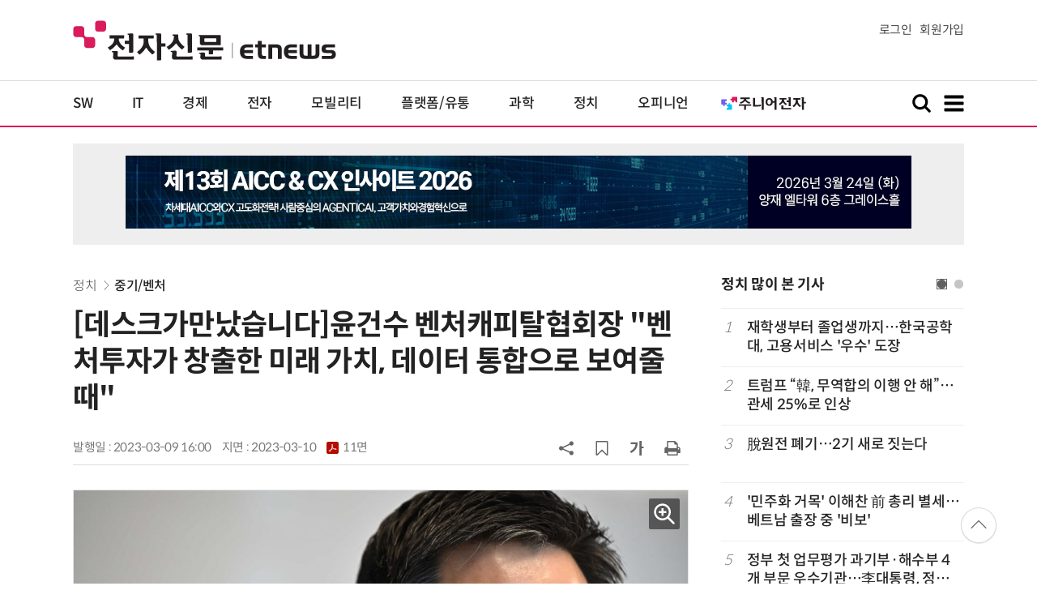

--- FILE ---
content_type: text/html; charset=UTF-8
request_url: https://www.etnews.com/20230309000124
body_size: 67539
content:
<!DOCTYPE html>
<html lang="ko">
<head>
	<meta http-equiv="Content-Type" content="text/html; charset=UTF-8" />
	<meta name="viewport" content="width=device-width">
    <title>[데스크가만났습니다]윤건수 벤처캐피탈협회장 "벤처투자가 창출한 미래 가치, 데이터 통합으로 보여줄때" - 전자신문</title>
	<link rel="canonical" href="https://www.etnews.com/20230309000124" />
	<link rel="alternate" media="only screen and (max-width: 640px)"  href="https://m.etnews.com/20230309000124">
	<meta http-equiv="Expires" content="-1">
    <meta http-equiv="Pragma" content="no-cache">
    <meta http-equiv="Cache-Control" content="no-cache">
    <meta http-equiv="X-UA-Compatible" content="IE=edge">
	<!--[if IE]><meta http-equiv='X-UA-Compatible' content='IE=edge,chrome=1'><![endif]-->
    <meta name="robots" content="all">
    <meta name="author" content="www.etnews.com">
    <meta name="copyright" content="Copyright &copy; Electronic Times Internet. All Right Reserved.">
    <meta name="keywords" content="전자신문,전자신문인터넷,Etnews,Etnews.com,뉴스,News,속보,방송,연예,통신,SW,바이오,소재,부품,과학,전자,자동차,경제,금융,산업,정책,글로벌,리포트,동영상,경제,금융,기업,모태펀드,바이오,벤처,벤처 캐피털,정부,코스닥,코스피">
    <meta property="fb:app_id" content="1425291491111655">
	<meta name="format-detection" content="telephone=no">
	    <meta property="og:type" content="article" />
    <meta property="og:site_name" content="미래를 보는 창 - 전자신문">
    <meta property="og:url" content="https://www.etnews.com/20230309000124?SNS=00002">
    <meta property="og:image" content="https://img.etnews.com/photonews/2303/1628987_20230309121417_233_0001.jpg" />
	<meta property="og:image:width" content="1000">
    <meta property="og:image:height" content="653">
    <meta property="og:title" content="[데스크가만났습니다]윤건수 벤처캐피탈협회장 &quot;벤처투자가 창출한 미래 가치, 데이터 통합으로 보여줄때&quot;">
    <meta property="og:description" content="“모태펀드와 벤처투자업계가 투자한 기업의 성장이 어느 정도인지, 고용 창출 효과는 또 얼마나 큰 것인지를 한 눈에 확인할 수 있는 데이터부터 확보할 계획입니다. 데이터를 바탕으로 모험투자시장이 얼마나 큰...">
    <meta property="og:category" content="etc">
    <meta property="dable:image" content="https://img.etnews.com/photonews/2303/1628987_20230309121417_233i.jpg">
	<meta property="dable:item_id" content="20230309000124">
	<meta property="dable:author" content="류근일 기자">
    <meta name="twitter:card" content="summary_large_image">
    <meta name="twitter:url" content="https://www.etnews.com/20230309000124?SNS=00001">
    <meta name="twitter:site" content="@imetnews">
    <meta name="twitter:image:src" content="https://img.etnews.com/photonews/2303/1628987_20230309121417_233_0001.jpg">
    <meta name="twitter:title" content="[데스크가만났습니다]윤건수 벤처캐피탈협회장 &quot;벤처투자가 창출한 미래 가치, 데이터 통합으로 보여줄때&quot;">
    <meta name="twitter:domain" content="etnews.com">
    <meta name="twitter:description" content="“모태펀드와 벤처투자업계가 투자한 기업의 성장이 어느 정도인지, 고용 창출 효과는 또 얼마나 큰 것인지를 한 눈에 확인할 수 있는 데이터부터 확보할 계획입니다. 데이터를 바탕으로 모험투자시장이 얼마나 큰...">
    <meta name="url" content="https://www.etnews.com/20230309000124">
    <meta name="title" content="[데스크가만났습니다]윤건수 벤처캐피탈협회장 &quot;벤처투자가 창출한 미래 가치, 데이터 통합으로 보여줄때&quot;">
    <meta name="description" content="“모태펀드와 벤처투자업계가 투자한 기업의 성장이 어느 정도인지, 고용 창출 효과는 또 얼마나 큰 것인지를 한 눈에 확인할 수 있는 데이터부터 확보할 계획입니다. 데이터를 바탕으로 모험투자시장이 얼마나 큰...">
    <meta name="news_keywords" content="경제,금융,기업,모태펀드,바이오,벤처,벤처 캐피털,정부,코스닥,코스피">
    <meta name="DC.date.issued" content="2023-03-09">
	<!-- aicon  추가-->
	<meta content="20230309000124" property="aicon:item_id">
    <meta property="aicon:image" content="https://img.etnews.com/photonews/2303/1628987_20230309121417_233i.jpg">
	<!-- 아이템 작성자(기자명) (필수) -->
	<meta content="류근일" property="aicon:author">
	<!-- 아이템 카테고리 -->
	<meta content="정치" property="article:section"> <!-- 메인 카테고리 (필수) -->
	<!-- 아이템 작성일(ISO 8601) (필수) -->
	<meta content="2023-03-09T16:00:00+09:00" property="article:published_time"> <!-- 예(한국시간 오후 1:20) -->
	<script>var ART_CODE = "20230309000124";</script>
	<!-- Google Tag Manager -->
	<script id="et_tm_head">(function(w,d,s,l,i){w[l]=w[l]||[];w[l].push({'gtm.start':
	new Date().getTime(),event:'gtm.js'});var f=d.getElementsByTagName(s)[0],
	j=d.createElement(s),dl=l!='dataLayer'?'&l='+l:'';j.async=true;j.src=
	'https://www.googletagmanager.com/gtm.js?id='+i+dl;f.parentNode.insertBefore(j,f);
	})(window,document,'script','dataLayer','GTM-P8B2ZWL');</script>
	<!-- End Google Tag Manager -->
    <link rel="shortcut icon" href="https://img.etnews.com/2019/mobile_et/images/favicon.png" />
    <link rel="alternate" type="application/rss+xml" title="etnews.com [RSS]" href="http://rss.etnews.com/" />
	<link rel="stylesheet" type="text/css" href="https://img.etnews.com/2024/etnews/css/common.css?1769669695">
    <link rel="stylesheet" type="text/css" href="https://img.etnews.com/2024/etnews/css/view.css?1769669695"/>
    <link rel="stylesheet" type="text/css" href="https://img.etnews.com/2022/etnews/css/slick.css?1769669695"/>
	<script type="text/javascript"> var submenu_code = "";</script>
	<script type="text/javascript" src="https://img.etnews.com/2022/etnews/js/jquery-3.6.0.min.js"></script>
	<script type="text/javascript" src="https://www.etnews.com/static/js/common.js?1769669695" defer="" charset="utf-8"></script>
	<!--[if lt IE 9]>
	<script src="https://img.etnews.com/2016/etnews/js/html5shiv.js"></script>
	<![endif]-->
    <script type="text/javascript" src="https://img.etnews.com/2022/etnews/js/jquery.cookie.js"></script>
	<script type="text/javascript" src="/static/js/article.js?t=1769669695"></script>
	<script type="text/javascript" src="https://img.etnews.com/2022/etnews/js/slick.min.js"></script>
	<script type="text/javascript" src="https://compass.adop.cc/assets/js/adop/adopJ.js?v=14"></script>
	<script type="text/javascript">articleCount('20230309000124', '', '');</script>
	<script type="text/javascript">articleCount2('20230309000124', '', '', '18.222.92.176', 'Mozilla/5.0 (Macintosh; Intel Mac OS X 10_15_7) AppleWebKit/537.36 (KHTML, like Gecko) Chrome/131.0.0.0 Safari/537.36; ClaudeBot/1.0; +claudebot@anthropic.com)', '%2F20230309000124');</script>
	<script type="text/javascript"> $(function(){ getRelated('20230309000124'); }); </script>
	<script type="text/javascript" src="//send.mci1.co.kr/delivery/js/31681456/23055687568" async></script>
	<script type="text/javascript">
		document.querySelector('meta[name=referrer]');
	</script>
	<!-- Dable 스크립트 시작 / 문의 media@dable.io -->
	<script>
	(function(d,a,b,l,e,_) { d[b]=d[b]||function(){(d[b].q=d[b].q||[]).push(arguments)};e=a.createElement(l); e.async=1;e.charset='utf-8';e.src='//static.dable.io/dist/plugin.min.js'; _=a.getElementsByTagName(l)[0];_.parentNode.insertBefore(e,_); })(window,document,'dable','script'); dable('setService', 'etnews.com'); dable('sendLogOnce'); 
	</script>
	<!-- Dable 스크립트 종료 / 문의 media@dable.io -->

</head>
<body>
	<!-- Google Tag Manager (noscript) -->
	<noscript><iframe id="et_tm_body" src="https://www.googletagmanager.com/ns.html?id=GTM-P8B2ZWL" height="0" width="0" style="display:none;visibility:hidden"></iframe></noscript>
	<!-- End Google Tag Manager (noscript) -->
	<!-- 동영상ad -->
	<script src="//ad.doorigo.co.kr/cgi-bin/PelicanC.dll?impr?pageid=0Hvd&out=copy"></script>
  <!-- 헤더 부분 : 시작 -->
	<header>
      <div class="nav_head">
        <div class="wrap">
          <h1 class="logo"><a href="https://www.etnews.com" title="전자신문"><img src="https://img.etnews.com/2024/etnews/images/logo_etnews.svg"></a></h1>
          <div class="nav_member">
            <a href="https://member.etnews.com/member/login.html?return_url=https://www.etnews.com">로그인</a><a href="https://member.etnews.com/member/join_index.html">회원가입</a>
          </div>
        </div>
      </div>
			
      <nav>
        <div class="wrap">
          <h1 class="logo_scroll"><a href="https://www.etnews.com" title="전자신문"><img src="https://img.etnews.com/2024/etnews/images/logo_et.svg"></a></h1>
		  <div class="nav_article_title" id="scroll_title"></div>
          <ul class="nav" id="scroll_nav">
            <li><a href="https://www.etnews.com/news/section.html?id1=04">SW</a></li>
            <li><a href="https://www.etnews.com/news/section.html?id1=03">IT</a></li>
            <li><a href="https://www.etnews.com/news/section.html?id1=02">경제</a></li>
            <li><a href="https://www.etnews.com/news/section.html?id1=06">전자</a></li>
            <li><a href="https://www.etnews.com/news/section.html?id1=17">모빌리티</a></li>
            <li><a href="https://www.etnews.com/news/section.html?id1=60">플랫폼/유통</a></li>
   		    <li><a href="https://www.etnews.com/news/section.html?id1=20">과학</a></li>
            <li><a href="https://www.etnews.com/news/section.html?id1=22">정치</a></li>
            <li><a href="https://www.etnews.com/news/opinion.html">오피니언</a></li>
			<li class="outlink"><a href="https://jr.etnews.com/" target="_blank"><img src="https://img.etnews.com/2024/junior/images/logo_jr_menu.svg"></a></li>
          </ul>
          <div class="search_and_fullmenu">
            <div class="fullmenu_button">
              <a href="javascript:void(0)" class="search_show" id="search_show">
                <img class="search_btn search_show" src="https://img.etnews.com/2024/etnews/images/search.svg" alt="검색창 열기">
              </a>
              <a href="javascript:void(0)" class="search_hide" id="search_hide">
                <img class="close_btn2 search_hide" src="https://img.etnews.com/2024/etnews/images/remove.svg" alt="전체 메뉴 닫기">
              </a>
            </div>

            <div class="fullmenu_button">
              <a href="javascript:void(0)" class="menu_show" id="menu_show">
                <img class="fullmenu_btn menu_show" src="https://img.etnews.com/2024/etnews/images/reorder.svg" alt="전체 메뉴 열기">
              </a>
              <a href="javascript:void(0)" class="menu_hide" id="menu_hide">
                <img class="close_btn menu_hide" src="https://img.etnews.com/2024/etnews/images/remove.svg" alt="전체 메뉴 닫기">
              </a>
            </div>

          </div>
        </div>
      </nav>

      <!-- 검색박스 -->
      <section class="search_wrap">
        <div class="searchbox">
          <form action="https://search.etnews.com/etnews/search.html" method="get">
            <input type="search" required="" class="searchbox-input" name="kwd" id="search_kwd" placeholder="검색어를 입력하세요">
            <input type="submit" value="" class="searchbox-submit">
          </form>
        </div>
      </section>
      <!-- //검색박스 -->

      <!-- 전체메뉴박스 -->
      <section class="fullmenu_wrap">
        <nav class="fullmenu_nav">
          <div class="fullmenu">
			<ul>
				<li class="title"><a href="https://news.etnews.com" target="_blank">뉴스</a></li>
			    <li><a href="https://www.etnews.com/news/section.html">속보</a></li>
			    <li><a href="https://www.etnews.com/news/section.html?id1=04">SW</a></li>
			    <li><a href="https://www.etnews.com/news/section.html?id1=03">IT</a></li>
			    <li><a href="https://www.etnews.com/news/section.html?id1=02">경제</a></li>
			    <li><a href="https://www.etnews.com/news/section.html?id1=06">전자</a></li>
			    <li><a href="https://www.etnews.com/news/section.html?id1=17">모빌리티</a></li>
			    <li><a href="https://www.etnews.com/news/section.html?id1=60">플랫폼/유통</a></li>
			    <li><a href="https://www.etnews.com/news/section.html?id1=20">과학</a></li>
			</ul>
			<ul>
				<li class="title">&nbsp;</li>
			    <li><a href="https://www.etnews.com/news/section.html?id1=22">정치</a></li>
			    <li><a href="https://www.etnews.com/news/opinion.html">오피니언</a></li>
			    <li><a href="https://www.etnews.com/news/section.html?id1=12">국제</a></li>
			    <li><a href="https://www.etnews.com/news/section.html?id1=25">전국</a></li>
			    <li><a href="https://www.etnews.com/news/section.html?id1=15">스포츠</a></li>
			    <li><a href="https://www.etnews.com/news/series.html?id=1">특집</a></li>
			    <li><a href="https://www.etnews.com/news/series.html?id=3">연재</a></li>
			</ul>
			<ul>
				<li class="title">라이프</li>
				<li><a href="https://www.etnews.com/news/section.html?id1=09&id2=091">연예</a></li>
				<li><a href="https://www.etnews.com/news/section.html?id1=09&id2=996">포토</a></li>
				<li><a href="https://www.etnews.com/news/section.html?id1=09&id2=096">공연전시</a></li>
				<li><a href="https://www.etnews.com/news/section.html?id1=09&id2=992">생활문화</a></li>
				<li><a href="https://www.etnews.com/news/section.html?id1=09&id2=093">여행/레저</a></li>
			</ul>
			<ul>
				<li class="title">비주얼IT</li>
				<li><a href="https://www.etnews.com/news/issue_analysis.html">이슈플러스</a></li>
				<li><a href="https://www.etnews.com/news/aistudio.html">AI 스튜디오</a></li>
				<li><a href="https://www.etnews.com/news/etstudio.html">Hot 영상</a></li>
				<li><a href="https://www.etnews.com/news/photonews.html">뷰포인트</a></li>
				<li><a href="https://www.etnews.com/stats/list_stats.html">인포그래픽</a></li>
			</ul>
			<ul>
				<li class="title">부가서비스</li>
				<li><a href="https://conference.etnews.com/" target="_blank">Conference</a></li>
				<li><a href="https://www.allshowtv.com/" target="_blank">allshowTV</a></li>
				<li><a href="https://www.etnews.com/ict" target="_blank">시사용어</a></li>
				<li><a href="https://pdf.etnews.com/" target="_blank">PDF서비스</a></li>
			</ul>
			<ul class="scrap_menu_ul">
				<li class="title">서비스안내</li>
				<li><a href="https://info.etnews.com/sub_2_1.html" target="_blank" title="새창으로">신문구독신청</a></li>
				<li><a href="https://info.etnews.com/sub_2_2.html">콘텐츠구매</a></li>
				<li><a href="http://leadersedition.etnews.com/intro/info.aspx" target="_blank" title="새창으로">초판서비스</a></li>
				<li class="title">회원서비스</li>
				<li><a href="https://www.etnews.com/pages/bookmark.html" title="내 스크랩으로 이동">내 스크랩</a></li>
			</ul>
			<ul>
				<li class="title">이용안내</li>
			    <li><a href="https://info.etnews.com/sub_3_1_1.html" target="_blank">지면광고안내</a></li>
			    <li><a href="https://info.etnews.com/sub_3_2.html" target="_blank">행사문의</a></li>
			    <li><a href="https://info.etnews.com/sub_3_3.html" target="_blank">통합마케팅 상품 안내</a></li>
			    <li><a href="https://info.etnews.com/sub_3_4.html" target="_blank">이용약관</a></li>
			    <li><a href="https://info.etnews.com/sub_3_5.html" target="_blank">개인정보취급방침</a></li>
			    <li><a href="https://info.etnews.com/sub_3_6.html" target="_blank">고충처리</a></li>
			</ul>
			<ul>
				<li class="title">회사소개</li>
			    <li><a href="https://info.etnews.com/sub_1_1_1.html" target="_blank">전자신문</a></li>
			    <li><a href="https://info.etnews.com/sub_1_2.html" target="_blank">전자신문인터넷</a></li>
			    <li><a href="https://info.etnews.com/sub_1_3_2.html" target="_blank">연혁</a></li>
			    <li><a href="https://info.etnews.com/sub_1_4.html" target="_blank">CI소개</a></li>
			    <li><a href="https://info.etnews.com/sub_1_5.html" target="_blank">회사위치</a></li>
			</ul>          </div>
        </nav>
      </section>
       <!-- //전체메뉴박스 -->
	  <div class="progress-container">
		<div class="progress-bar" id="pageBar"></div>
	  </div>
    </header>
  <!-- 헤더 부분 : 끝 -->
  <!-- 여기부터 콘텐츠 부분 1213-->
	<div class="ad_article_top_full">
			<iframe width="970" height="90" src="https://www.etnews.com/tools/refresh_script.html?duration=30&src=%2F%2Fyellow.contentsfeed.com%2FRealMedia%2Fads%2Fadstream_jx.ads%2Fetnews.com%2Fdetail%40Top1" scrolling="no"></iframe>
	</div>
  <main>
    <div class="wrap flex">

      <!-- col_left -->
      <div class="col_left">
        <article itemtype="http://schema.org/Article">
          <div class="article_header" >
            <div class="breadcrumb">
              <a href="/news/section.html?id1=22">정치</a>		              <a href="/news/section.html?id1=22&id2=069">중기/벤처</a>					</div>
            <h2 id="article_title_h2" itemtype="headline">[데스크가만났습니다]윤건수 벤처캐피탈협회장 "벤처투자가 창출한 미래 가치, 데이터 통합으로 보여줄때"</h2>
            <div class="timewrap">
              <div class="time">
                <time>발행일 : 2023-03-09 16:00</time>
				<time>지면 : <a href="https://pdf.etnews.com/pdf_today.html?ymd=20230310#p11" title="2023-03-10자 PDF 보기" target="_blank">2023-03-10 <span>11면</span></a></time>
              </div>
              <!-- acc_nav -->
              <div class="acc_nav">
                <div class="acc_nav_btn btn_sns">
                  <img src="https://img.etnews.com/2024/etnews/images/share.svg">
                </div>

                <!-- dropdown::SNS -->
                <div class="dropdown" id="bt_share_sns">
                  <strong>공유하기</strong>
				  <button class="dropdown_close"><img src="https://img.etnews.com/2024/etnews/images/remove_thin.svg"></button>
				  <a href="javascript:void(0);" onclick="window.open('https://www.facebook.com/sharer.php?u=https%3A%2F%2Fwww.etnews.com%2F20230309000124%3FSNS%3D00002','fbwin','width=1000,height=500'); return false;" title="페이스북 공유하기">
                    <span><img src="https://img.etnews.com/2024/etnews/images/sns_facebook.svg"></span>
                    <p>페이스북</p>
                  </a>
                  <a href="https://www.etnews.com/tools/redirect_sns.html?p=twitter&pos=2&url=https%3A%2F%2Fwww.etnews.com%2F20230309000124%3FSNS%3D00001&text=%5B%EB%8D%B0%EC%8A%A4%ED%81%AC%EA%B0%80%EB%A7%8C%EB%82%AC%EC%8A%B5%EB%8B%88%EB%8B%A4%5D%EC%9C%A4%EA%B1%B4%EC%88%98+%EB%B2%A4%EC%B2%98%EC%BA%90%ED%94%BC%ED%83%88%ED%98%91%ED%9A%8C%EC%9E%A5+%22%EB%B2%A4%EC%B2%98%ED%88%AC%EC%9E%90%EA%B0%80+%EC%B0%BD%EC%B6%9C%ED%95%9C+%EB%AF%B8%EB%9E%98+%EA%B0%80%EC%B9%98%2C+%EB%8D%B0%EC%9D%B4%ED%84%B0+%ED%86%B5%ED%95%A9%EC%9C%BC%EB%A1%9C+%EB%B3%B4%EC%97%AC%EC%A4%84%EB%95%8C%22"  title="X 공유하기" class="share_twitter" target="_blank">
                    <span><img src="https://img.etnews.com/2024/etnews/images/sns_x.svg"></span>
                    <p>X(트위터)</p>
                  </a>
                  <a href="javascript:void(0);" onclick="login_chk('https://www.etnews.com/20230309000124')" title="메일 보내기">
                    <span><img src="https://img.etnews.com/2024/etnews/images/sns_email.svg"></span>
                    <p>메일</p>
                  </a>
                  <a href="javascript:void(0);" title="URL 복사하기" id="btn_url_copy">
                    <span><img src="https://img.etnews.com/2024/etnews/images/sns_url.svg"></span>
                    <p>URL 복사</p>
                  </a>
				  <input type="hidden" name="copy_article_url" id="cp_url" value="https://www.etnews.com/20230309000124">
                </div>
                 <!-- //dropdown::SNS -->

                <div class="acc_nav_btn"><button class="btn_bookmark" data-id="20230309000124" title="스크랩"><img src="https://img.etnews.com/2024/etnews/images/bookmark.svg"></button></div>
                <div class="acc_nav_btn btn_ga">
                  <img src="https://img.etnews.com/2024/etnews/images/ga.svg">
                </div>
                 <!-- dropdown::글자크기 -->
                <div class="dropdown" id="bt_font_size">
                  <strong>글자크기 설정</strong>
				  <button class="dropdown_close"><img src="https://img.etnews.com/2024/etnews/images/remove_thin.svg"></button>
                  <a href="javascript:void(0);" onclick="changeFontSize('dec'); return false;" title="글자 작게" class="fs_small">
                    <span>가</span>
                    <p>작게</p>
                  </a>
				  <a href="javascript:void(0);" onclick="changeFontSize('default'); return false;" title="글자 보통" class="fs_default">
				    <span>가</span>
				    <p>보통</p>
				  </a>
                  <a href="javascript:void(0);" onclick="changeFontSize('inc'); return false;" title="글자 크게" class="fs_big">
                    <span>가</span>
                    <p>크게</p>
                  </a>
                </div>
                <!-- //dropdown::글자크기 -->

                <div class="acc_nav_btn"><a href="javascript:void(0);" onclick="print()" title="인쇄하기" class="news_print"><img src="https://img.etnews.com/2024/etnews/images/print.svg"></a></div>
              </div>
              <!-- //acc_nav -->
            </div>
          </div>

          <div class="article_body " itemprop="articleBody" id="articleBody">
<figure class="article_image"><a href="/tools/image_popup.html?v=[base64]" border="0" target="_blank" alt="새창 이미지확대보기"><img  src="https://img.etnews.com/photonews/2303/1628987_20230309121417_233_0001.jpg" alt="[데스크가만났습니다]윤건수 벤처캐피탈협회장 &quot;벤처투자가 창출한 미래 가치, 데이터 통합으로 보여줄때&quot;" style="cursor:pointer;" itemprop="image" /></a></figure>
<p>“모태펀드와 벤처투자업계가 투자한 기업의 성장이 어느 정도인지, 고용 창출 효과는 또 얼마나 큰 것인지를 한 눈에 확인할 수 있는 데이터부터 확보할 계획입니다. 데이터를 바탕으로 모험투자시장이 얼마나 큰 성과를 내는지 보여준다면, 모태펀드는 물론 민간 주도 벤처생태계도 자연스럽게 따라오게 될 것입니다.”<br />
<br />
윤건수 신임 벤처캐피탈협회장은 최근 벤처투자시장의 조정국면에 대해 거품이 걷히고 기업가치가 제자리를 찾아가는 상황이라고 진단하며 데이터 통합 필요성을 시종 강조했다. 벤처투자 혹한기·냉각기라는 표현이 나올 만큼 투자심리가 얼어붙은 지금이 정부와 모태펀드가 나서야 할 시기라고 역설했다. 그가 데이터 확보를 핵심 과제로 내건 이유도 벤처투자가 국가 경제에 기여하는 가치를 모두에게 알려, 더 많은 자금이 벤처투자시장으로 유입되도록 하기 위해서다.<br />
<br />
윤 회장은 조정기로 여겨지는 현 상황이 오히려 복수의결권 도입, 회수시장 재편 등 벤처투자업계 숙원 과제를 해결할 적기라면서 장기적으로 민간이 벤처투자 생태계를 주도할 수 있는 토대를 쌓아야 한다고 강조했다. 벤처캐피탈협회에서 벤처투자협회로 협회 명칭 변경을 추진하는 것 역시 민간 주도 생태계 조성은 물론 저변까지 넓히겠다는 윤 회장의 포부다.
</p>
<figure class="article_image"><a href="/tools/image_popup.html?v=[base64]" border="0" target="_blank" alt="새창 이미지확대보기"><img  src="https://img.etnews.com/photonews/2303/1628987_20230309121417_233_0002.jpg" alt="[데스크가만났습니다]윤건수 벤처캐피탈협회장 &quot;벤처투자가 창출한 미래 가치, 데이터 통합으로 보여줄때&quot;" style="cursor:pointer;" itemprop="image" /></a></figure>
<p>대담=권건호 벤처바이오부장
</p>
<figure class="article_image"><a href="/tools/image_popup.html?v=[base64]" border="0" target="_blank" alt="새창 이미지확대보기"><img  src="https://img.etnews.com/photonews/2303/1628987_20230309121417_233_0003.jpg" alt="[데스크가만났습니다]윤건수 벤처캐피탈협회장 &quot;벤처투자가 창출한 미래 가치, 데이터 통합으로 보여줄때&quot;" style="cursor:pointer;" itemprop="image" /></a></figure>
<p>-협회 설립 이래 처음으로 선거를 거쳐 취임했다. 소감은.<br />
<br />
▲처음으로 경쟁이 이뤄진 셈이다. 이제는 왕조 시대가 끝나고 민주 공화정 시대가 됐다고 본다. 왕조 시대에는 누군가 불만이 있어도 무마할 수 있지만, 민주정에서는 그렇지 않다. 자연스레 불만이 나오고 그 불만을 해결하는 것이 중요하다. 선거 과정에서 있었던 이견을 봉합하고 업계가 하나의 목소리를 낼 수 있도록 화합하는데 집중할 계획이다.<br />
<br />
-협회 위상이 높아진 결과로 본다. 지난해 확실히 시장 분위기가 좋았다. 하지만 올해는 혹한기, 냉각기라는 표현까지 나온다. 현상을 진단해본다면.<br />
<br />
▲2021년이 가장 투자가 많았던 해다. 글로벌 시장은 물론 한국 시장도 마찬가지다. 벤처투자 시장이 통상 연평균 4% 안팎으로 성장하는데 2021년은 유독 성장폭이 컸다. 한 해 동안 90% 이상 투자가 늘었다. 전년 대비 2배 가까이 투자가 늘어난 셈이다.<br />
<br />
돈이 두 배로 늘었으면 투자받는 기업 수도 두 배 가까이 늘어나야 하는 것이 정상이다. 하지만 정작 투자 기업 수를 보면 전년도와 큰 차이가 없다. 늘어난 돈이 전부 상위 단계에 있는 기업으로 들어갔다고 보면 된다.<br />
<br />
이 과정에서 기업가치도 덩달아 올라갔다. 유동성에 힘입어 기업가치가 커진 것이다. 일부 상위 기업으로 두 배가 넘는 돈이 몰리니 기업가치는 두 배가 아니라 3~4배로 커졌다. 원래 체급보다 더 커진 셈이다. 우리나라뿐만 아니라 세계적으로 마찬가지 상황이 벌어졌다.<br />
<br />
그러다 지난해 6월 이후부터 유동성이 감소하는 중이다. 올해 1월과 지난해 1월 비교하면 전년 대비 신규 투자가 80% 넘게 줄었다. 실제 우리가 알고 있는 상장을 앞둔 유니콘 기업을 보면 이 과정에서 몸값이 전부 4분의 1토막, 3분의 1토막 났다. 거품이 빠지는 상황이다. 이제야 기업가치가 제자리를 찾아왔다고 볼 수 있다.<br />
<br />
-혹한기는 그럼 끝났다고 봐야하나<br />
<br />
▲그동안 기업가치가 많이 빠졌으니 선뜻 투자를 할 수 있는 가격이 됐느냐라고 묻는다면 '아직'이라고 본다.<br />
<br />
모험투자는 금리가 중요하다. 모태펀드 평균 수익률이 8% 수준이다. 그런데 요즘 투자상품을 보면 리스크(위험)가 없으면서도 7~8% 수준 수익률을 얻을 수 있는 상품이 꽤 많다. 이런 상황에서 굳이 위험을 감수해가며 모험투자를 할 이유가 많지 않다.<br />
<br />
과거에는 제로 금리 수준이었으니 8% 수익이라면 수익이 전부 마진으로 돌아왔다. 그런데 이제는 금리가 6%라고 하면 8% 수익에서 남는 건 얼마 없다. 금리는 결국 자금조달 비용인데 이 부분을 투자자들이 어떻게 할 수 없다. 결국 투자자는 더 싼 가격으로 투자해야지만 수익을 낼 수 있다. 거품이 빠지면서 기업가치 2000억원대 기업이 500억원 수준으로 떨어졌어도 금리가 올랐으니 500억원보다 더 싼 가격에 투자해야지만 수익을 낼 수 있게 됐다.<br />
<br />
현재는 계속되는 금리 인상과 과잉 유동성이 줄어드는 과정이 겹쳐 있다. 이렇다 보니 아직도 시장에서는 기업가치가 조금 더 떨어질 때까지 기다리는 상황이라고 봐야할 것이다.
</p>
<figure class="article_image"><a href="/tools/image_popup.html?v=[base64]" border="0" target="_blank" alt="새창 이미지확대보기"><img  src="https://img.etnews.com/photonews/2303/1628987_20230309121417_233_0006.jpg" alt="[데스크가만났습니다]윤건수 벤처캐피탈협회장 &quot;벤처투자가 창출한 미래 가치, 데이터 통합으로 보여줄때&quot;" style="cursor:pointer;" itemprop="image" /></a></figure>
<p>-바이오 섹터는 특히 거품이 먼저 꺼지기 시작했다. 그러니 이제는 바이오투자 다시 각광받을 수 있지 않겠냐는 기대도 나오는데.<br />
<br />
▲국내 바이오기업은 확실히 지금 여러 도전을 받고 있다고 보고 있다. 벌써 바이오 특례상장제도가 10년이 넘었다. 10여년간 많은 바이오기업이 코스닥에 상장했다. 우리나라 바이오 산업이 엄청나게 커진 효과를 거뒀다. 분명히 10여년간 산업 자체는 커졌는데, 성과 측면에서는 다소 아쉽다.<br />
<br />
기업을 보는 눈 자체가 10여년간 많이 달라졌다. 과거 우리 바이오가 골목대장 수준이라면 이제는 해외 시장과 비교할 만큼 성장했다. 하지만 아직 글로벌 시장에서 국내 바이오 기업이 큰 성과를 낸 사례가 많지 않다.<br />
<br />
이제는 우리 바이오산업도 글로벌 수준에 발맞춰 가게 된 만큼 더 큰 성과를 내야 큰 투자가 이뤄질 수 있다. 투자자 눈높이도 덩달아 높아진 셈이다. 바이오 기업 실력이 더 올라와야 한다.<br />
<br />
글로벌 단계에 접어들기 위해서는 연구개발(R&D) 비용이 더 들어갈 수밖에 없다. 막대한 자금이 필요하다. 대주주 입장에서도 막대한 자금이 필요한데 투자가 쉽지 않다. 특히 바이오 분야는 당장 돈을 버는 사업이 아니다보니 벤처캐피털(VC)이나 사모펀드 등 외부 투자자 힘을 빌려야 하는데, 이러면 또 대주주 지분이 낮아지게 된다. 여러 고민이 있을 수밖에 없다. 지금은 바이오 기업들이 높은 기업가치를 고집하기보다는 기술 수준을 더 높이고 성과를 내는 데 집중해야 할 때다.<br />
<br />
-그렇다면 해결책은 없나<br />
<br />
▲이런 상황에서 필요한 것이 바로 복수의결권이다. 우리나라 바이오기업은 아직 성과가 나오지 않았는데도 매 라운드 투자마다 기업가치가 급등한다. 미국은 다르다. 임상이 나오기 전까지는 기업가치가 천천히 올라간다. 그리고 임상 결과가 좋으면 몸값이 확 오른다. 이때 대규모 투자를 유치하면서 창업자 지분율이 크게 줄고, 투자자들이 대부분 지분을 가져간다.<br />
<br />
우리나라는 이런 그림이 불가능하다. 거래소에서도 대규모 투자를 유치해 창업자 지분율이 낮으면 상장시켜주지 않으려 한다.<br />
<br />
복수의결권 문제가 해결되면 바이오기업처럼 장기 관점에서 전략을 세워야 하는 기업들의 투자 유치가 더욱 쉬워질 수 있다. 특히 바이오는 최대주주, 창업자 역할이 너무나도 중요한 분야다. 하루 빨리 법이 통과돼야 한다.<br />
<br />
-회수시장 활성화를 위해서는 어떤 조치가 필요할까<br />
<br />
▲벤처투자시장이 활발해지려면 결국 회수시장에서 돈을 벌 수 있다는 믿음이 있어야 한다. 그래야 민간도 더 투자한다. 이제는 코스닥 정체성에 대해 다시 한번 고민해야 한다. 코스닥 시장은 우리나라의 새로운 미래 산업을 만들어 내는 시장이라고 본다. 안정성이 필요한 시장이 아니다.<br />
<br />
정부 지원과 회수시장은 일맥상통해야 한다. 정부 R&D자금이 많이 투입되는 분야라면 당연히 상장 기업도 많이 등장해야 한다. 그제서야 정부와 민간이 함께 정말로 기업을 키우고 성장시켰다고 할 수 있다. 바이오를 주력 산업으로 삼았다면 바이오를 특례 상장시키는 것이고, 인공지능(AI) 칩을 키우겠다면 그 분야를 전략적으로 특례 상장시켜 회수시장을 열어주면 된다.<br />
<br />
그 자체만으로도 시장에 신호를 줄 수 있다. 매출이 나와야지만 상장하는 것이 아니라 새로운 일을 벌이는 기업을 상장시킨다는 관점에서 접근해야 한다. 예를 들어 우주로 로켓 발사하는 일은 당장 돈을 벌지 못한다. 하지만 로켓에 들어가는 기술에서 우리는 성장을 더 담보할 수 있지 않나. 그래야 선순환이 된다.<br />
<br />
이런 시각에서라면 코스닥 시장 참여자를 보호해야 한다는 정부의 관점은 다소 잘못됐다. 기업 미래를 예측해 투자하는 것이야 말로 모험투자다. 물론 기업의 잘못에 대해서는 엄중히 대처해야 한다. 코스닥은 투자자 보호가 아니라 기업 성장을 지원하는 시장으로 정체성을 다시 세워야 한다.
</p>
<figure class="article_image"><a href="/tools/image_popup.html?v=[base64]" border="0" target="_blank" alt="새창 이미지확대보기"><img  src="https://img.etnews.com/photonews/2303/1628987_20230309121417_233_0007.jpg" alt="[데스크가만났습니다]윤건수 벤처캐피탈협회장 &quot;벤처투자가 창출한 미래 가치, 데이터 통합으로 보여줄때&quot;" style="cursor:pointer;" itemprop="image" /></a></figure>
<p>-벤처투자시장의 민간 주도 전환이 화두다. 모태펀드 예산이 줄었는데.<br />
<br />
▲민간이 주도하는 것이 장기적으로 옳은 방향이다. 다만 지금처럼 금리가 높은 상황에서는 정부가 적극 나서줘야 한다.<br />
<br />
특히 모태펀드에 투입되는 예산은 결국 다시 돌아오는 돈이다. 정부 예산 가운데 다시 돌아오는 예산은 모태펀드뿐이다. 다른 예산은 모두 어딘가에 쓰이면 없어진다. 하지만 모태펀드는 돈을 벌어다 주는 것은 물론이고, 투자 받아 성장한 기업은 세금도 납부한다. 고용까지 창출해 주는 돈이다. 속된 말로 끝내주는 사업이다. 하지 않을 이유가 없다. 모태펀드로 수익만 창출해도 연금개혁은 물론 다양한 영역에 쓸 돈이 생긴다.<br />
<br />
투자는 곧 심리다. 벤처투자시장에 자금이 계속 들어오고 있다는 느낌이 있으면 더 적극적으로 투자하게 된다. 하루 빨리 정부 차원의 시그널이 필요하다. 추경 등을 통해 정부에서 투자하는구나라는 신호를 줘야 한다. 신호는 빠를수록 좋다.<br />
<br />
-벤처투자협회로 명칭 변경을 1호 공약으로 내걸었다.<br />
<br />
▲벤처캐피탈협회가 생긴지 30년이 넘었다. 과거 벤처투자는 벤처캐피털만 했다. 이제는 유한회사형(LLC) VC부터 기업주도형(CVC), 신기술금융회사, 은행·증권·보험에 개인투자자까지 조합을 만들어 벤처투자한다. 벤처캐피털만으로 전체 생태계를 대표하기 어려운 상황이다.<br />
<br />
특히 요즘 출자자(LP) 구하기가 어렵다는 목소리가 많다. 협회에서 출자자 모집에 어려움을 겪는 운용사들에게 LP모집을 지원하는 등 다양한 사업을 추진할 계획이다.<br />
<br />
이 과정에서 데이터도 공유하고 기술 동향도 함께 나누면서 벤처투자산업을 더욱 육성하는 것이 목표다. 벤처투자와 금융투자가 우리나라 투자를 대표하는 양대 산맥이 될 수 있도록 노력하겠다.<br />
<br />
-회장 임기 동안 꼭 이루고 싶은 목표가 있다면<br />
<br />
▲모태펀드는 국민 세금으로 만든 기금이다. 업계에서 줄곧 모태펀드 예산을 더 달라고 요구하는데, 이게 결국 국민 세금을 우리가 더 쓰게 해달라는 이야기다.<br />
<br />
세금을 더 쓰기 위해서는 명분이 필요하다. 국민 세금으로 우리가 어떤 성과를 내고 있는지를 정치권과 국민을 설득하는 것이 가장 중요하다. 모태펀드를 통해 벤처투자시장에 자금을 더 보태주면 새로운 기업을 육성해 우리나라 미래 먹거리를 만들 수 있다. 그리고 고용도 창출할 수 있다. 이런 논리를 주장할 수 있어야 한다.<br />
<br />
그런데 지금 시장에 데이터가 너무 없다. 데이터 없이 국민 세금을 더 달라고 하니 먹히지가 않는다. 벤처투자를 했는데 고용을 얼마나 창출했는지, 수익은 얼마나 냈는지 이런 데이터가 뿔뿔이 흩어져 있다. 실제 성과가 얼마나 되는지 아는 사람이 아무도 없다.<br />
<br />
2년 임기 동안 벤처투자가 창출해내는 가치가 얼마나 큰 것인지를 데이터로 보여주는 것을 가장 큰 숙제로 여기고 있다. 부처마다 나뉘어 있는 벤처투자 관련 데이터를 통합해야 한다. 데이터 확보야말로 우리나라 벤처기업을 육성하고 미래 먹거리를 만드는데 가장 중요한 시금석이 될 것이라고 자신한다.<br />
<br />
◇윤건수 협회장은…<br />
<br />
<span id='newsroom_etview_promotion' class='ad_newsroom1234'></span>1962년생으로 경북대 전자공학과에서 학사와 석사를 마치고, 메사추세츠공과대 대학원에서 경영학 석사를 수료했다. 이후 LG종합기술원 기술기획팀 부장, LG텔레콤 서비스개발 부장, 한국기술투자 및 LB인베스트먼트 등을 거치며 경력을 쌓았다. 2012년 DSC인베스트먼트를 설립, 10년 만에 벤처펀드 운용자산(AUM) 1조원이 넘는 회사로 성장시켰다.<br />
<br />
유근일기자 ryuryu@etnews.com
</p>

		  </div>

            <!-- 해시태그 -->
            <div class="hashtag">
<a href="/news/tag_list.html?id=34">경제</a><a href="/news/tag_list.html?id=50">금융</a><a href="/news/tag_list.html?id=32">기업</a><a href="/news/tag_list.html?id=49">모태펀드</a><a href="/news/tag_list.html?id=33">바이오</a><a href="/news/tag_list.html?id=270">벤처</a><a href="/news/tag_list.html?id=1360">벤처 캐피털</a><a href="/news/tag_list.html?id=52">정부</a><a href="/news/tag_list.html?id=850">코스닥</a><a href="/news/tag_list.html?id=825">코스피</a><a href="/news/category_list.html?id=2664">데스크가 만났습니다</a>            </div>
            <!-- //해시태그 -->
			<!--- 연관기사  -->
			<div id="layerRelated"></div>
			<!--- //연관기사 -->
        </article>
        <!-- 기자 -->
        <div class="reporter_info">
          <ul>
            <li>
              <figure>
                <img src="https://img.etnews.com/news/reporter/2024/07/09/cms_temp_reporter_09130000593195.png" alt="기자 이미지">
              </figure>
              <div class="text">
                <strong>류근일 기자<a href="/news/reporter_list.html?id=1274">기사 더보기<span class="more_gt"><img src="https://img.etnews.com/2024/etnews/images/gt_regular.svg"></span></a></strong>
			<p class="related"><a href="/20260129000357">LG전자, 창사 이후 첫 주주가치 제고 목적 자사주 매입</a></p>

              </div>
            </li>
          </ul>
        </div>
		<!-- 기자 -->
		<div id="AnyMindavs" style="padding-bottom:40px;"></div>
		<div class="ad_text">
			<ul class="related_news">
				<li><script type="text/javascript" src="https://yellow.contentsfeed.com/RealMedia/ads/adstream_jx.ads/etnews.com/HotContents@x01" ></script></li>
				<li><script type="text/javascript" src="https://yellow.contentsfeed.com/RealMedia/ads/adstream_jx.ads/etnews.com/HotContents@x02" ></script></li>
				<li><script type="text/javascript" src="https://yellow.contentsfeed.com/RealMedia/ads/adstream_jx.ads/etnews.com/HotContents@x03" ></script></li>
			</ul>
		</div>		<div class="ad_300x250">
			<script src="https://media.adpnut.com/cgi-bin/PelicanC.dll?impr?pageid=01kr&out=script"></script>
		</div>
		<div class="ad_300x250">
			<script src="https://media.adpnut.com/cgi-bin/PelicanC.dll?impr?pageid=01kq&out=script"></script>
		</div>
		<!-- 컨퍼런스 광고 2줄-->
		<div class="ad_text">
			<ul >
				<li><script type="text/javascript" src="https://yellow.contentsfeed.com/RealMedia/ads/adstream_jx.ads/etnews.com/detail@x60" ></script></li>
				<li><script type="text/javascript" src="https://yellow.contentsfeed.com/RealMedia/ads/adstream_jx.ads/etnews.com/detail@x61" ></script></li>
			</ul>
		</div>
		<!-- 컨퍼런스 광고 2줄-->
	<div class="clearfix" id="banner_hns"><!-- HNS 에이치엔에스커뮤니케이션-->
		<div class="ad_300x250">		
			<ins class='adsbyadop' _adop_zon = '9cada4ff-ac10-408d-9ee4-9d3c47214b37' _adop_type = 're' style='display:inline-block;width:300px;height:250px;' _page_url=''></ins>
		</div>
		<div class="ad_300x250">
			<ins class='adsbyadop' _adop_zon = '2782b303-7d46-4f62-bf1c-d8194d4d9ad2' _adop_type = 're' style='display:inline-block;width:300px;height:250px;' _page_url=''></ins>
		</div>
	</div>		<script src="//ad.doorigo.co.kr/cgi-bin/PelicanC.dll?impr?pageid=0F2V&out=script"></script>	<div class="clearfix" style="margin-top:40px">
		<div class="ad_300x250">
			<iframe width="300" height="250" src="//ad.ad4989.co.kr/cgi-bin/PelicanC.dll?impr?pageid=0GTY&out=iframe" allowTransparency = "true" marginwidth="0" marginheight="0" hspace="0" vspace="0" frameborder="0" scrolling="no" sandbox="allow-same-origin allow-scripts allow-forms allow-top-navigation allow-popups allow-modals allow-top-navigation-by-user-activation allow-popups-to-escape-sandbox"></iframe>
		</div>
		<div class="ad_300x250">
			<iframe width="300" height="250" src="//ad.ad4989.co.kr/cgi-bin/PelicanC.dll?impr?pageid=0GTZ&out=iframe" allowTransparency = "true" marginwidth="0" marginheight="0" hspace="0" vspace="0" frameborder="0" scrolling="no" sandbox="allow-same-origin allow-scripts allow-forms allow-top-navigation allow-popups allow-modals allow-top-navigation-by-user-activation allow-popups-to-escape-sandbox"></iframe>
		</div>
	</div>
	  <!-- 전자신문 댓글시스템 가져오기-->

	  </div>
      <!-- //col_left -->
      <!-- //aside_wrap -->
      <div class="aside_wrap">

        <!-- topnews -->
        <aside class="topnews">
          <h3>정치 많이 본 기사</h3>
          <!-- slider -->
          <div class="slider">
            <ul class="single-item" id="topnews">
              <li class="active">
                <ol>
                  <li><i>1</i><a href="https://www.etnews.com/20260126000022">재학생부터 졸업생까지…한국공학대, 고용서비스 '우수' 도장</a></li>
                  <li><i>2</i><a href="https://www.etnews.com/20260127000007">트럼프 “韓, 무역합의 이행 안 해”…관세 25%로 인상</a></li>
                  <li><i>3</i><a href="https://www.etnews.com/20260126000208">脫원전 폐기…2기 새로 짓는다</a></li>
                  <li><i>4</i><a href="https://www.etnews.com/20260125000082">'민주화 거목' 이해찬 前 총리 별세…베트남 출장 중 '비보'</a></li>
                  <li><i>5</i><a href="https://www.etnews.com/20260127000223">정부 첫 업무평가 과기부·해수부 4개 부문 우수기관…李대통령, 정책 일관성 강조</a></li>
                </ol>
              </li>
              <li class="active">
                <ol>                  <li><i>6</i><a href="https://www.etnews.com/20260127000111">故 이해찬 유해 고국으로…여권 인사들 고인 맞아</a></li>
                  <li><i>7</i><a href="https://www.etnews.com/20260127000143">트럼프 '관세 인상'에 여야 충돌…관세 합의 비준 공방</a></li>
                  <li><i>8</i><a href="https://www.etnews.com/20260126000001">[경기 시·군 리더의 힘]정명근 화성시장, 22조 투자 이끈 전략 공개…산업·행정 통합 구상 밝혀</a></li>
                  <li><i>9</i><a href="https://www.etnews.com/20260126000142">공정위, 롯데렌탈·SK렌터카 결합 불허</a></li>
                  <li><i>10</i><a href="https://www.etnews.com/20260128000340">작년 中企 수출 170조원 '역대 최대'...'K-뷰티·중고차' 날았다</a></li>
                </ol>
              </li>
              
            </ul>
            <script type="text/javascript">
              $(document).ready(function(){ $('#topnews').slick({	arrows:false,dots: true, autoplay: false, infinite: true, autoplaySpeed:5000, cssEase: 'linear'});});
            </script>
          </div>
          <!-- //slider -->
        </aside>
        <!-- //topnews -->
			<!-- 주요행사 -->
            <aside class="event">
              <h3><a href="https://conference.etnews.com" target="_blank">주요 행사 <span class="more_gt">&#10095;</span></a></h3>
              <!-- slider -->
              <div class="slider">
                <ul class="single-item" id="event">
                  <li class="active">
                    <a href="https://conference.etnews.com/conf_info.html?uid=462" target="_blank">
                      <figure>
                        <img src="https://img.etnews.com/photo_main/conference/2026/01/02/cms_conference_list_02175824054847.jpg" alt="주요행사 이미지">
                      </figure>
                      <div class="text">
                        <strong>바이브 코딩으로 익히는 파이썬 업무 자동화 with Cursor</strong>
                      </div>
                    </a>
                  </li>
                  <li class="active">
                    <a href="" target="_blank">
                      <figure>
                        <img src="https://img.etnews.com/photo_main/conference/2026/01/25/cms_conference_list_25234204060920.jpg" alt="주요행사 이미지">
                      </figure>
                      <div class="text">
                        <strong>2026 무라타 로보틱스 웨비나 : Sensing & Movement Redefined</strong>
                      </div>
                    </a>
                  </li>
                  <li class="active">
                    <a href="https://conference.etnews.com/conf_info.html?uid=464" target="_blank">
                      <figure>
                        <img src="https://img.etnews.com/photo_main/conference/2026/01/26/cms_conference_list_26110822375144.jpg" alt="주요행사 이미지">
                      </figure>
                      <div class="text">
                        <strong>`n8n`, 나의 첫 번째 업무 자동화 AI 파트너 - 칼퇴 가능한 노코드 자동화 실전 워크숍</strong>
                      </div>
                    </a>
                  </li>
                  <li class="active">
                    <a href="https://www.sek.co.kr/2026/security" target="_blank">
                      <figure>
                        <img src="https://img.etnews.com/photo_main/conference/2026/01/19/cms_conference_list_19152849641056.png" alt="주요행사 이미지">
                      </figure>
                      <div class="text">
                        <strong>시큐리티 메가비전 2026(Security MEGAVISION 2026</strong>
                      </div>
                    </a>
                  </li>
                  <li class="active">
                    <a href="https://conference.etnews.com/conf_info.html?uid=466" target="_blank">
                      <figure>
                        <img src="https://img.etnews.com/photo_main/conference/2026/01/02/cms_conference_list_02172437348063.jpg" alt="주요행사 이미지">
                      </figure>
                      <div class="text">
                        <strong>노코드 Dify와 MCP로 구현하는 AI 에이전트 업무 자동화 1-day 워크숍</strong>
                      </div>
                    </a>
                  </li>
                  <li class="active">
                    <a href="" target="_blank">
                      <figure>
                        <img src="https://img.etnews.com/photo_main/conference/2026/01/25/cms_conference_list_25234351653076.jpg" alt="주요행사 이미지">
                      </figure>
                      <div class="text">
                        <strong>AI 시대, 2026 글로벌 HR 트렌드와 전략적 대응 방안</strong>
                      </div>
                    </a>
                  </li>
                  <li class="active">
                    <a href="https://conference.etnews.com/conf_info.html?uid=467" target="_blank">
                      <figure>
                        <img src="https://img.etnews.com/photo_main/conference/2026/01/07/cms_conference_list_07101818869195.jpg" alt="주요행사 이미지">
                      </figure>
                      <div class="text">
                        <strong>코딩 몰라도 OK! ‘바이브 코딩’으로 웹/앱 제작 워크숍(초급반/중급반) with Cursor + n8n</strong>
                      </div>
                    </a>
                  </li>
                  <li class="active">
                    <a href="https://www.ciosummit.co.kr/" target="_blank">
                      <figure>
                        <img src="https://img.etnews.com/photo_main/conference/2025/12/08/cms_conference_list_08100105362329.png" alt="주요행사 이미지">
                      </figure>
                      <div class="text">
                        <strong>CIO Summit 2026</strong>
                      </div>
                    </a>
                  </li>
                </ul>
                <script type="text/javascript">
                  $(document).ready(function(){ $('#event').slick({	arrows:false,dots: true, autoplay: true, infinite: true, autoplaySpeed:5000, cssEase: 'linear'});});
                </script>
              </div>
              <!-- //slider -->
              
            </aside>

            <!-- //주요행사 -->

        <!-- 비즈플러스 -->
        <aside class="mostview">
          <h3>BIZPLUS</h3>
          <ul class="text_list">
            
			<li>
              <div class="text">
                <strong><a href="https://www.etnews.com/20260119000054">AI가 결정권을 갖는 시대, 기업의 생존전략은?… 'AI 커머스 아키텍처 컨퍼런스 2026' 2월 4일 개최</a></strong>
              </div>
            </li>
            
			<li>
              <div class="text">
                <strong><a href="https://www.etnews.com/20260114000374">“바이브 코딩으로 익히는 파이썬 업무 자동화 with Cursor” 1월 30일 개최</a></strong>
              </div>
            </li>
            
			<li>
              <div class="text">
                <strong><a href="https://www.etnews.com/20260112000155">“2026 무라타 로보틱스 웨비나 : Sensing & Movement Redefined” 1월 30일 생방송</a></strong>
              </div>
            </li>
		  </ul>
        </aside>
        <!-- //비즈플러스 -->
	  <aside class="ad_300x600">
		<iframe width="300" height="600" src="https://www.etnews.com/tools/refresh_script.html?refresh=true&amp;src=%2F%2Fyellow.contentsfeed.com%2FRealMedia%2Fads%2Fadstream_jx.ads%2Fetnews.com%2Fdetail%40Right3" frameborder="0" marginwidth="0" marginheight="0" scrolling="no"></iframe>
      </aside>
             <!-- HOT영상2 -->
            <aside class="shortform2">
              <h3><a href="https://www.etnews.com/news/etstudio.html">HOT 영상 <span class="more_gt">&#10095;</span></a></h3>
              <!-- slider -->
              <div class="slider">
                <ul class="single-item" id="shortform2">
                  <li class="active">
                    <a href="https://www.etnews.com/20260128000312">
                      <figure>
                        <img src="https://img.etnews.com/news/article/2026/01/28/news-p.v1.20260128.4ac9e9c2f3504cc797a78a977f188c17_T1.jpg" alt="주요행사 이미지">
                      </figure>
                      <div class="text">
                        <strong>사람 동작 1천 시간 학습…엉덩이·발까지 쓰는 로봇</strong>
                      </div>
                    </a>
                  </li>
                  <li class="active">
                    <a href="https://www.etnews.com/20260128000473">
                      <figure>
                        <img src="https://img.etnews.com/news/article/2026/01/28/news-p.v1.20260128.025c2e1c8eee423e92a3e6dd16a833e6_T1.jpg" alt="주요행사 이미지">
                      </figure>
                      <div class="text">
                        <strong>“용접부터 코딩까지 직접… 현실판 토니 스타크가 만든 '아이언맨 슈트'</strong>
                      </div>
                    </a>
                  </li>
                  <li class="active">
                    <a href="https://www.etnews.com/20260127000258">
                      <figure>
                        <img src="https://img.etnews.com/news/article/2026/01/27/news-p.v1.20260127.cfba54adbfdb4aaf844a989bfa95067c_T1.png" alt="주요행사 이미지">
                      </figure>
                      <div class="text">
                        <strong>불 속으로 돌진… 섭씨 200도 불길 견디는 드론 등장</strong>
                      </div>
                    </a>
                  </li>
                  <li class="active">
                    <a href="https://www.etnews.com/20260127000407">
                      <figure>
                        <img src="https://img.etnews.com/news/article/2026/01/27/news-p.v1.20260127.50f3cbad7dc54fd6b45a8ffa1db995cc_T1.jpg" alt="주요행사 이미지">
                      </figure>
                      <div class="text">
                        <strong>“포켓몬 팬 주목”… 日 첫 상설 '포켓몬 테마파크' 개장</strong>
                      </div>
                    </a>
                  </li>
                </ul>
                <script type="text/javascript">
                  $(document).ready(function(){ $('#shortform2').slick({	arrows:false,dots: true, autoplay: true, infinite: true, autoplaySpeed:5000, cssEase: 'linear'});});
                </script>
              </div>
              <!-- //slider -->
            </aside>
            <!-- //HOT영상2 -->

		<aside class="ad_300x250">
			<ins class="adsbyaiinad" data-aiinad-inv="23086344105"></ins>
		</aside>
		<aside class="ad_300x250" id="banner_hns_right">
			<ins class='adsbyadop' _adop_zon = 'f353bfb7-8001-4beb-b894-d382d723c423' _adop_type = 're' style='display:inline-block;width:300px;height:250px;' _page_url=''></ins>
		</aside>
		<aside class="ad_300x250">
			<!-- Begin Dable 우측_리스트 / For inquiries, visit http://dable.io -->
			<div id="dablewidget_V7KBO3bo" data-widget_id="V7KBO3bo">
			<script>
			(function(d,a,b,l,e,_) {
			if(d[b]&&d[b].q)return;d[b]=function(){(d[b].q=d[b].q||[]).push(arguments)};e=a.createElement(l);
			e.async=1;e.charset='utf-8';e.src='//static.dable.io/dist/plugin.min.js';
			_=a.getElementsByTagName(l)[0];_.parentNode.insertBefore(e,_);
			})(window,document,'dable','script');
			dable('setService', 'etnews.com');
			dable('sendLogOnce');
			dable('renderWidget', 'dablewidget_V7KBO3bo');
			</script>
			</div>
			<!-- End 우측_리스트 / For inquiries, visit http://dable.io -->
		</aside>
<br>
<br>
		<aside class="ad_300x250"><!-- 애드바인 230524-->
			<iframe src="//tracker.adbinead.com/other/etnews_rightmiddle2.html" width="300" height="250" frameborder="0" marginwidth="0" marginheight="0" scrolling="no" vspace="0" hspace="0" allowtransparency="true" style="margin: 0px; padding: 0px; border: currentColor; border-image: none; width: 300px; height: 250px; visibility: visible; position: relative; background-color: transparent;"></iframe>
		</aside>
      </div>
      <!-- //aside_wrap -->
    </div>
	<!-- wrap flex end -->

  </main>

	<!-- 푸터 영역 -->
    <footer>
      <div class="wrap">
        <div class="fullmenu">
			<ul>
				<li class="title"><a href="https://news.etnews.com" target="_blank">뉴스</a></li>
			    <li><a href="https://www.etnews.com/news/section.html">속보</a></li>
			    <li><a href="https://www.etnews.com/news/section.html?id1=04">SW</a></li>
			    <li><a href="https://www.etnews.com/news/section.html?id1=03">IT</a></li>
			    <li><a href="https://www.etnews.com/news/section.html?id1=02">경제</a></li>
			    <li><a href="https://www.etnews.com/news/section.html?id1=06">전자</a></li>
			    <li><a href="https://www.etnews.com/news/section.html?id1=17">모빌리티</a></li>
			    <li><a href="https://www.etnews.com/news/section.html?id1=60">플랫폼/유통</a></li>
			    <li><a href="https://www.etnews.com/news/section.html?id1=20">과학</a></li>
			</ul>
			<ul>
				<li class="title">&nbsp;</li>
			    <li><a href="https://www.etnews.com/news/section.html?id1=22">정치</a></li>
			    <li><a href="https://www.etnews.com/news/opinion.html">오피니언</a></li>
			    <li><a href="https://www.etnews.com/news/section.html?id1=12">국제</a></li>
			    <li><a href="https://www.etnews.com/news/section.html?id1=25">전국</a></li>
			    <li><a href="https://www.etnews.com/news/section.html?id1=15">스포츠</a></li>
			    <li><a href="https://www.etnews.com/news/series.html?id=1">특집</a></li>
			    <li><a href="https://www.etnews.com/news/series.html?id=3">연재</a></li>
			</ul>
			<ul>
				<li class="title">라이프</li>
				<li><a href="https://www.etnews.com/news/section.html?id1=09&id2=091">연예</a></li>
				<li><a href="https://www.etnews.com/news/section.html?id1=09&id2=996">포토</a></li>
				<li><a href="https://www.etnews.com/news/section.html?id1=09&id2=096">공연전시</a></li>
				<li><a href="https://www.etnews.com/news/section.html?id1=09&id2=992">생활문화</a></li>
				<li><a href="https://www.etnews.com/news/section.html?id1=09&id2=093">여행/레저</a></li>
			</ul>
			<ul>
				<li class="title">비주얼IT</li>
				<li><a href="https://www.etnews.com/news/issue_analysis.html">이슈플러스</a></li>
				<li><a href="https://www.etnews.com/news/aistudio.html">AI 스튜디오</a></li>
				<li><a href="https://www.etnews.com/news/etstudio.html">Hot 영상</a></li>
				<li><a href="https://www.etnews.com/news/photonews.html">뷰포인트</a></li>
				<li><a href="https://www.etnews.com/stats/list_stats.html">인포그래픽</a></li>
			</ul>
			<ul>
				<li class="title">부가서비스</li>
				<li><a href="https://conference.etnews.com/" target="_blank">Conference</a></li>
				<li><a href="https://www.allshowtv.com/" target="_blank">allshowTV</a></li>
				<li><a href="https://www.etnews.com/ict" target="_blank">시사용어</a></li>
				<li><a href="https://pdf.etnews.com/" target="_blank">PDF서비스</a></li>
			</ul>
			<ul class="scrap_menu_ul">
				<li class="title">서비스안내</li>
				<li><a href="https://info.etnews.com/sub_2_1.html" target="_blank" title="새창으로">신문구독신청</a></li>
				<li><a href="https://info.etnews.com/sub_2_2.html">콘텐츠구매</a></li>
				<li><a href="http://leadersedition.etnews.com/intro/info.aspx" target="_blank" title="새창으로">초판서비스</a></li>
				<li class="title">회원서비스</li>
				<li><a href="https://www.etnews.com/pages/bookmark.html" title="내 스크랩으로 이동">내 스크랩</a></li>
			</ul>
			<ul>
				<li class="title">이용안내</li>
			    <li><a href="https://info.etnews.com/sub_3_1_1.html" target="_blank">지면광고안내</a></li>
			    <li><a href="https://info.etnews.com/sub_3_2.html" target="_blank">행사문의</a></li>
			    <li><a href="https://info.etnews.com/sub_3_3.html" target="_blank">통합마케팅 상품 안내</a></li>
			    <li><a href="https://info.etnews.com/sub_3_4.html" target="_blank">이용약관</a></li>
			    <li><a href="https://info.etnews.com/sub_3_5.html" target="_blank">개인정보취급방침</a></li>
			    <li><a href="https://info.etnews.com/sub_3_6.html" target="_blank">고충처리</a></li>
			</ul>
			<ul>
				<li class="title">회사소개</li>
			    <li><a href="https://info.etnews.com/sub_1_1_1.html" target="_blank">전자신문</a></li>
			    <li><a href="https://info.etnews.com/sub_1_2.html" target="_blank">전자신문인터넷</a></li>
			    <li><a href="https://info.etnews.com/sub_1_3_2.html" target="_blank">연혁</a></li>
			    <li><a href="https://info.etnews.com/sub_1_4.html" target="_blank">CI소개</a></li>
			    <li><a href="https://info.etnews.com/sub_1_5.html" target="_blank">회사위치</a></li>
			</ul>        </div>
      </div>
      <div class="nav_footer">
        <div class="wrap">
          <div class="policy span_wrap">
            <span><a href="https://info.etnews.com/sub_3_1_1.html" target="_blank">지면광고안내</a></span>
            <span><a href="https://info.etnews.com/sub_3_2.html" target="_blank">행사문의</a></span>
            <span><a href="https://info.etnews.com/sub_3_3.html" target="_blank">통합마케팅 상품 안내</a></span>
            <span><a href="https://info.etnews.com/sub_3_4.html" target="_blank">이용약관</a></span>
            <span><a href="https://info.etnews.com/sub_3_5.html" target="_blank">개인정보취급방침</a></span>
            <span><a href="https://info.etnews.com/sub_3_6.html" target="_blank">고충처리</a></span>
            <span><a href="https://www.etnews.com/sitemap.html">사이트맵</a></span>
          </div>
        </div>
      </div>
      <div class="company_info">
        <div class="wrap">
          <div class="title span_wrap">
            <strong>전자신문</strong>
            <span><a href="https://info.etnews.com/" target="_blank">회사소개</a></span>
          </div>
          <adress class="span_wrap">
            <span>주소 : 서울시 서초구 양재대로2길 22-16 호반파크1관</span>
            <span>대표번호 : 02-2168-9200</span>
            <span>등록번호 : 서울 아04494</span>
            <span>등록일자 : 2017년 04월 27일</span>
          </adress>
		  <p class="span_wrap">
            <span>사업자명 : 전자신문인터넷</span>
            <span>사업자번호 : 107-81-80959</span>
            <span>발행·편집인: 김승규</span>
            <span>청소년보호책임자: 김태권</span>
		  </p>
          <p class="copyright">Copyright &copy; Electronic Times Internet. All Rights Reserved.</p>
        </div>
      </div>
      <button type="button" class="go_top" title="맨 위로"><img src="https://img.etnews.com/2024/etnews/images/gt_light.svg"></button>
	</footer>
	<div id="snackbar"></div>
	<!-- ICT용어 하이라이트 2023-03-09 16:00-->
	<script type="text/javascript"> var ict_terms_except = {};</script>
	<script src="https://www.etnews.com/tools/ict_terms.js?1769669695" type="text/javascript"></script>
	<script src="https://www.etnews.com/tools/ict_highlight.js?1769669695" type="text/javascript"></script>
	<script type="text/javascript">
	  window._taboola = window._taboola || [];
	  _taboola.push({flush: true});
	</script>

</body>
</html>

--- FILE ---
content_type: text/html; charset=UTF-8
request_url: https://www.etnews.com/tools/article_ajax.html
body_size: 1313
content:
{"result":"0","result_msg":"success","items":[{"art_code":"20251230000041","title":"\ubc15\uc724\uaddc NIPA \uc6d0\uc7a5, \u201cAI \ud480\uc2a4\ud0dd \uc885\ud569 \uc9c0\uc6d0 \uc804\ubb38\uae30\uad00\u2026'AI 3\uac15 \ub3c4\uc57d' \uc18d\ub3c4\uac10 \uc788\uac8c \ub4b7\ubc1b\uce68 \ud560 \uac83\u201d"},{"art_code":"20251211000047","title":"\uc774\uc724\uc11d GS\ube44\uc988\ud50c \ub300\ud45c, \u201c\uace0\uac1d \uc131\uc7a5 \ub3d5\ub294 'Custom SaaS'\ub85c B2B \ud50c\ub7ab\ud3fc 1\uc704 \ub3c4\uc57d\u201d"},{"art_code":"20251128000037","title":"\uc591\uc7ac\uc218 \ud55c\uad6d\ub370\uc774\ud130\uc0b0\uc5c5\uc9c4\ud765\uc6d0\uc7a5 \u201cAI 3\ub300 \uac15\uad6d \uc2e4\ud604, \ub370\uc774\ud130\uc0b0\uc5c5 \uc721\uc131\u00b7\uace0\ud488\uc9c8 \ub370\uc774\ud130 \ud544\uc218\u201d"},{"art_code":"20251107000168","title":"\ubc15\uc131\ud6c8 \uc528\uc5e0\ud2f0\uc5d1\uc2a4 \ub300\ud45c \u201c\uae00\ub85c\ubc8c \ubc18\ub3c4\uccb4 \uae30\uc5c5 \uae30\uc220 \ud30c\ud2b8\ub108\ub420 \uac83\u201d"}],"label":"<a href=\"\/news\/series_list.html?id=2664&sn=3\"><b>[\uad00\ub828 \uc5f0\uc7ac]<\/b> \ub370\uc2a4\ud06c\uac00 \ub9cc\ub0ac\uc2b5\ub2c8\ub2e4<\/a>","category_info":{"pserial":2664,"pcategory":"\uc5f0\uc7ac","serial":2664,"category":"\ub370\uc2a4\ud06c\uac00 \ub9cc\ub0ac\uc2b5\ub2c8\ub2e4","image":""}}

--- FILE ---
content_type: text/html; charset=utf-8
request_url: https://www.google.com/recaptcha/api2/aframe
body_size: 269
content:
<!DOCTYPE HTML><html><head><meta http-equiv="content-type" content="text/html; charset=UTF-8"></head><body><script nonce="y2_n9M72RUQq8HGcamV_ZA">/** Anti-fraud and anti-abuse applications only. See google.com/recaptcha */ try{var clients={'sodar':'https://pagead2.googlesyndication.com/pagead/sodar?'};window.addEventListener("message",function(a){try{if(a.source===window.parent){var b=JSON.parse(a.data);var c=clients[b['id']];if(c){var d=document.createElement('img');d.src=c+b['params']+'&rc='+(localStorage.getItem("rc::a")?sessionStorage.getItem("rc::b"):"");window.document.body.appendChild(d);sessionStorage.setItem("rc::e",parseInt(sessionStorage.getItem("rc::e")||0)+1);localStorage.setItem("rc::h",'1769669703214');}}}catch(b){}});window.parent.postMessage("_grecaptcha_ready", "*");}catch(b){}</script></body></html>

--- FILE ---
content_type: application/x-javascript
request_url: https://yellow.contentsfeed.com/RealMedia/ads/adstream_jx.ads/etnews.com/detail@x61
body_size: 502
content:
document.write ('<a href="http://yellow.contentsfeed.com/RealMedia/ads/click_lx.ads/etnews.com/detail/L17/1216702138/x61/etnews/conf_aicc_260324/conf_aicc_260324_detail_byline_down.html/4574356373476c3742454d4142375562" target="_blank">"차세대 AICC와 CX 고도화 전략! 사람 중심의 AGENTIC AI, 고객 가치와 경험 혁신으로" 양재 엘타워 (3/24)\n');
document.write ('</a>');


--- FILE ---
content_type: application/x-javascript
request_url: https://yellow.contentsfeed.com/RealMedia/ads/adstream_jx.ads/etnews.com/HotContents@x01
body_size: 578
content:
document.write ('<a href="http://yellow.contentsfeed.com/RealMedia/ads/click_lx.ads/etnews.com/HotContents/L22/2037949010/x01/etnews/HotContents_250520/HotContents_250520_x01.html/4574356373476c3742454d414164426e" target="_blank">▶');
document.write ("'");
document.write ('45만원');
document.write ("'");
document.write (' 명품 퍼터, 65% 할인 ');
document.write ("'");
document.write ('10만원');
document.write ("'");
document.write ('대 한정판매!</a>');


--- FILE ---
content_type: image/svg+xml
request_url: https://img.etnews.com/2024/etnews/images/ga.svg
body_size: 2509
content:
<?xml version="1.0" encoding="UTF-8"?>
<svg xmlns="http://www.w3.org/2000/svg" version="1.1" viewBox="0 0 100 100">
  <defs>
    <style>
      .cls-1 {
        fill: #000;
        stroke-width: 0px;
      }

      .cls-2 {
        display: none;
      }
    </style>
  </defs>
  <g id="Layer_1" data-name="Layer 1" class="cls-2">
    <path class="cls-1" d="M23.75,87.5h52.5v-15H23.75v15ZM23.75,50h52.5v-22.5h-9.38c-1.56,0-2.89-.55-3.98-1.64s-1.64-2.42-1.64-3.98v-9.38H23.75v37.5ZM91.25,53.75c0-1.02-.37-1.89-1.11-2.64s-1.62-1.11-2.64-1.11-1.89.37-2.64,1.11-1.11,1.62-1.11,2.64.37,1.89,1.11,2.64,1.62,1.11,2.64,1.11,1.89-.37,2.64-1.11,1.11-1.62,1.11-2.64ZM98.75,53.75v24.38c0,.51-.19.95-.56,1.32s-.81.56-1.32.56h-13.12v9.38c0,1.56-.55,2.89-1.64,3.98s-2.42,1.64-3.98,1.64H21.88c-1.56,0-2.89-.55-3.98-1.64s-1.64-2.42-1.64-3.98v-9.38H3.12c-.51,0-.95-.19-1.32-.56s-.56-.81-.56-1.32v-24.38c0-3.09,1.1-5.73,3.31-7.94,2.21-2.21,4.85-3.31,7.94-3.31h3.75V10.62c0-1.56.55-2.89,1.64-3.98s2.42-1.64,3.98-1.64h39.38c1.56,0,3.28.39,5.16,1.17s3.36,1.72,4.45,2.81l8.91,8.91c1.09,1.09,2.03,2.58,2.81,4.45s1.17,3.59,1.17,5.16v15h3.75c3.09,0,5.73,1.1,7.94,3.31s3.31,4.85,3.31,7.94Z"/>
  </g>
  <g id="Layer_2" data-name="Layer 2" class="cls-2">
    <path class="cls-1" d="M80.46,12.61H19.54v73.88l25.16-24.15,5.29-5.06,5.29,5.06,25.16,24.15V12.61ZM81.17,5c.91,0,1.78.18,2.62.54,1.31.52,2.35,1.33,3.12,2.44s1.16,2.34,1.16,3.69v76.68c0,1.35-.39,2.58-1.16,3.69s-1.81,1.92-3.12,2.44c-.75.32-1.63.48-2.62.48-1.9,0-3.55-.63-4.94-1.9l-26.23-25.22-26.23,25.22c-1.43,1.31-3.07,1.96-4.94,1.96-.91,0-1.78-.18-2.62-.54-1.31-.52-2.35-1.33-3.12-2.44s-1.16-2.34-1.16-3.69V11.66c0-1.35.39-2.58,1.16-3.69s1.81-1.92,3.12-2.44c.83-.36,1.71-.54,2.62-.54h62.34Z"/>
  </g>
  <g id="Layer_3" data-name="Layer 3" class="cls-2">
    <path class="cls-1" d="M87.4,67.59c-5.34-2.5-11.5-1.12-15.3,2.99l-40.75-19.1c.09-.97.09-1.95-.04-2.94l40.8-19.12c3.8,4.11,9.96,5.5,15.3,3,6.6-3.09,9.44-10.96,6.35-17.56-3.09-6.6-10.96-9.45-17.56-6.36-5.34,2.5-8.21,8.13-7.49,13.68l-40.79,19.12c-3.8-4.11-9.96-5.5-15.3-2.99-6.6,3.09-9.45,10.96-6.35,17.56,3.09,6.6,10.96,9.44,17.56,6.35,1.75-.82,3.23-1.98,4.41-3.36l40.48,18.97c-.73,5.55,2.15,11.17,7.49,13.68,6.6,3.09,14.47.25,17.56-6.35,3.09-6.61.25-14.47-6.35-17.57Z"/>
  </g>
  <g id="Layer_4" data-name="Layer 4">
    <path class="cls-1" d="M15.22,79.64l-7.24-9.88c21.03-10.86,32.09-24.95,34.43-45H12.97v-10.47h42.46c0,27.1-10.17,50.19-40.21,65.35ZM79.4,95h-12.91V5h12.91v34.43h12.62v10.66h-12.62v44.9Z"/>
  </g>
</svg>

--- FILE ---
content_type: application/x-javascript
request_url: https://yellow.contentsfeed.com/RealMedia/ads/adstream_jx.ads/etnews.com/HotContents@x02
body_size: 493
content:
document.write ('<a href="http://yellow.contentsfeed.com/RealMedia/ads/click_lx.ads/etnews.com/HotContents/L22/1807200121/x02/etnews/HotContents_250520/HotContents_250520_x02.html/4574356373476c3742454d4141723656" target="_blank">▶ ');
document.write ("'");
document.write ('2m');
document.write ("'");
document.write (' 퍼팅은 무조건 성공! 퍼팅으로만 10타 줄여~</a>');


--- FILE ---
content_type: application/x-javascript
request_url: https://yellow.contentsfeed.com/RealMedia/ads/adstream_jx.ads/etnews.com/detail@x60
body_size: 451
content:
document.write ('<a href="http://yellow.contentsfeed.com/RealMedia/ads/click_lx.ads/etnews.com/detail/L17/1168259872/x60/etnews/conf_llm_260211/conf_llm_260211_detail_byline_up.html/4574356373476c3742454d41422f4f4c" target="_blank">"노코드 Dify와 MCP로 구현하는 AI 에이전트 업무 자동화 1-day 워크숍" 2월 11일 개최</a>');


--- FILE ---
content_type: application/x-javascript
request_url: https://yellow.contentsfeed.com/RealMedia/ads/adstream_jx.ads/etnews.com/detail@Right3
body_size: 428
content:
document.write ('<a href="https://yellow.contentsfeed.com/RealMedia/ads/click_lx.ads/etnews.com/detail/L17/1175278378/Right3/etnews/okins_230201/okins_230201_600_detail/4574356373476c37424551414336584b" target="_new"><img src="https://img.etnews.com/Et/etnews/banner/20250626/okins_300x600.gif"  alt=""  border="0"></a>');


--- FILE ---
content_type: application/x-javascript
request_url: https://yellow.contentsfeed.com/RealMedia/ads/adstream_jx.ads/etnews.com/detail@Top1
body_size: 435
content:
document.write ('<a href="https://yellow.contentsfeed.com/RealMedia/ads/click_lx.ads/etnews.com/detail/L17/543000857/Top1/etnews/conf_aicc_260324/conf_aicc_260324_detail_970/4574356373476c374245494144593743" target="_new"><img src="https://img.etnews.com/Et/etnews/banner/20260122/aicc2026_970x90.jpg"  alt=""  border="0"></a>');


--- FILE ---
content_type: application/x-javascript
request_url: https://yellow.contentsfeed.com/RealMedia/ads/adstream_jx.ads/etnews.com/HotContents@x03
body_size: 494
content:
document.write ('<a href="http://yellow.contentsfeed.com/RealMedia/ads/click_lx.ads/etnews.com/HotContents/L22/1989480958/x03/etnews/HotContents_250520/HotContents_250520_x03.html/4574356373476c374245494142326769" target="_blank" >▶ 7번 아이언, 비거리가 ');
document.write ("'");
document.write ('170m');
document.write ("'");
document.write (' 괴물 아이언 등장!</a>\n');
